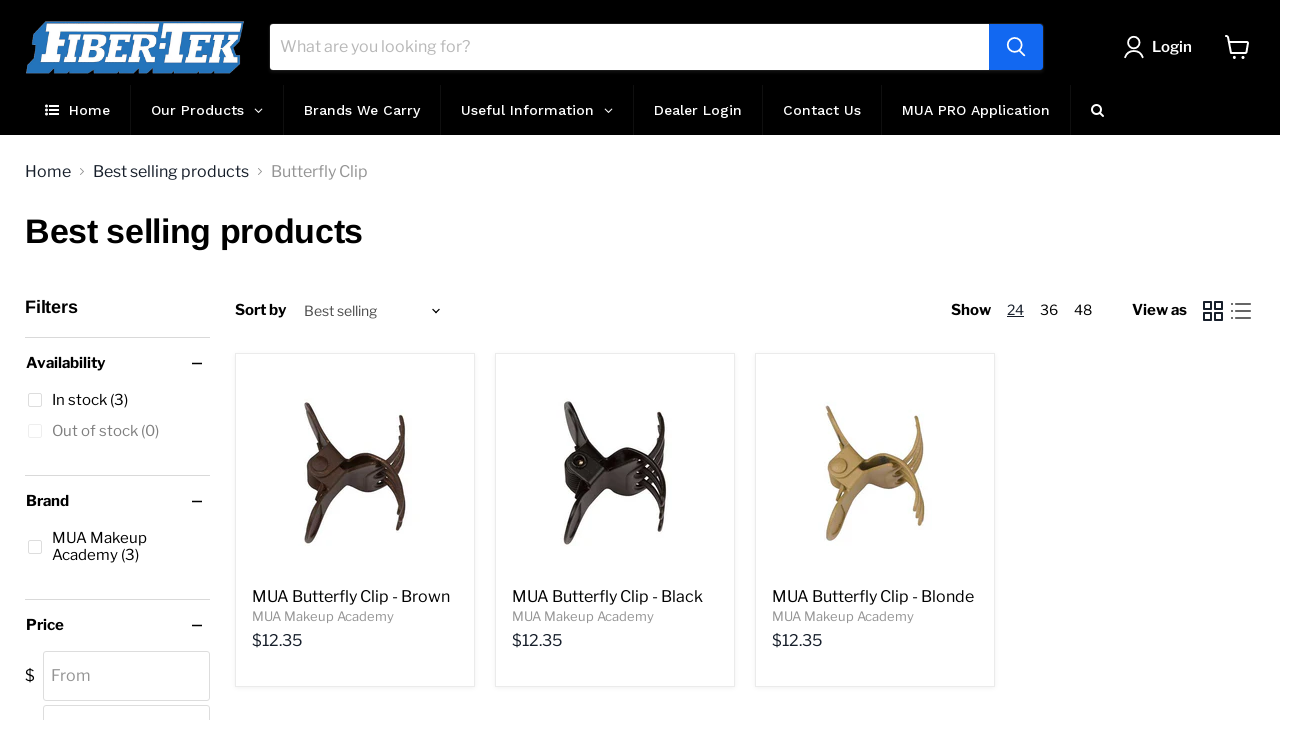

--- FILE ---
content_type: text/javascript
request_url: https://fibertek.ca/cdn/shop/t/3/assets/globo.menu.items.js?v=40436576967721977431650540938
body_size: 1625
content:
window.GloboMenuConfig=window.GloboMenuConfig||{},window.GloboMenuConfig.theme={theme_name:null,theme_store_id:838,theme_version:null},window.GloboMenuConfig.replacement={type:"auto"},window.GloboMenuConfig.settings={general:{responsive:"768",transition:"fade",transition_speed:"300",transition_delay:"150",align:"left",trigger:"hover",search:!0,indicators:!0,menu_lineheight:"50",menu_padding:"20",dropdown_lineheight:"50",tab_lineheight:"50",linklist_lineheight:"30",desktop_sticky_header:!0,mobile_sticky_header:!0,border:!0,submenu_border:!0,mobile_trigger:"click_toggle",carousel_auto_play:!0,carousel_loop:!0,mobile_border:!0,lazy_load_enable:!0,login:!1,register:!1,account:!1,logout:!1,mobile_hide_linklist_submenu:!1},font:{menu_fontfamily_custom:!1,menu_fontfamily:"Work Sans",menu_fontfamily_2:"Lato",menu_fontsize:"14",menu_fontweight:"500",submenu_heading_fontfamily_custom:!1,submenu_heading_fontfamily:"Work Sans",submenu_heading_fontfamily_2:"Bitter",submenu_heading_fontsize:"14",submenu_heading_fontweight:"600",submenu_text_fontfamily_custom:!1,submenu_text_fontfamily:"Work Sans",submenu_text_fontfamily_2:"Arimo",submenu_text_fontsize:"13",submenu_text_fontweight:"400",submenu_description_fontfamily_custom:!1,submenu_description_fontfamily:"Work Sans",submenu_description_fontfamily_2:"Indie Flower",submenu_description_fontsize:"12",submenu_description_fontweight:"400",tab_fontfamily_custom:!1,tab_fontfamily:"Work Sans",tab_fontfamily_2:"Lato",tab_fontsize:"14",tab_fontweight:"500"},color:{menu_background:"#000000",menu_background_hover:"#1d1d1d",menu_border:"#0f0f0f",menu_text:"#ffffff",menu_text_hover:"#f6f1f1",submenu_background:"#ffffff",submenu_border:"#d1d1d1",submenu_heading:"#ae2828",submenu_text:"#313131",submenu_text_hover:"#000000",submenu_description:"#969696",submenu_description_hover:"#4d5bcd",tab_background_hover:"#d9d9d9",tab_heading_color:"#202020",tab_heading_active_color:"#000000",sale_text_color:"#ffffff",sale_background_color:"#ec523e",soldout_text_color:"#757575",soldout_background_color:"#d5d5d5"},language:{name:"Name",email:"Email",phone:"Phone Number",message:"Message",send:"Send",add_to_cart:"Add to cart",view:"View details",sale:"Sale",sold_out:"Sold out",search:"Search for..."}},window.GloboMenuConfig.items=[{title:"Home",url:"/",level:0,icon:"list-ul",submenu:{type:"aliexpress",alignment:"full",items:[]}},{title:"Our Products",url:"/collections/all",level:0,submenu:{type:"dropdown",orientation:"vertical",alignment:"left",justifyContent:"left",items:[{title:"Makeup & Hair",url:"/collections/makeup-hair",level:1,submenu:{type:"dropdown",orientation:"vertical",alignment:"left",justifyContent:"left",items:[{title:"special-fx",url:"/collections/special-fx",resourceType:"collection",handle:"special-fx",id:"279102816420",level:2,submenu:{type:"dropdown",orientation:"vertical",alignment:"left",justifyContent:"left",items:[]}},{title:"Beauty & Fantasy",url:"/collections/beauty-fantasy",resourceType:"collection",handle:"beauty-fantasy",id:"283423309988",level:2,submenu:{type:"dropdown",orientation:"vertical",alignment:"left",justifyContent:"left",items:[]}},{title:"Hair",url:"/collections/hair",resourceType:"collection",handle:"hair",id:"283423375524",level:2,submenu:{type:"dropdown",orientation:"vertical",alignment:"left",justifyContent:"left",items:[]}},{title:"Tools & Brushes",url:"/collections/tools-brushes",resourceType:"collection",handle:"tools-brushes",id:"283423408292",level:2,submenu:{type:"dropdown",orientation:"vertical",alignment:"left",justifyContent:"left",items:[{title:"Airbrushes",url:"/collections/airbrush",resourceType:null,handle:null,id:null,level:3,submenu:{type:"dropdown",orientation:"vertical",alignment:"left",justifyContent:"left",items:[]}}]}},{title:"Bags",url:"/collections/bags-organization",resourceType:null,handle:null,id:null,level:2,submenu:{type:"dropdown",orientation:"vertical",alignment:"left",justifyContent:"left",items:[]}},{title:"Primers/Setting/Adhesives",url:"/collections/primers-setting-adhesives",resourceType:"collection",handle:"primers-setting-adhesives",id:"283487928484",level:2,submenu:{type:"dropdown",orientation:"vertical",alignment:"left",justifyContent:"left",items:[]}},{title:"Removers/Cleaners",url:"/collections/removers-cleaners",resourceType:"collection",handle:"removers-cleaners",id:"283416658084",level:2,submenu:{type:"dropdown",orientation:"vertical",alignment:"left",justifyContent:"left",items:[]}},{title:"Skin",url:"/collections/skin",resourceType:"collection",handle:"skin",id:"283416494244",level:2,submenu:{type:"dropdown",orientation:"vertical",alignment:"left",justifyContent:"left",items:[]}}]},description:null,targetBlank:!1},{title:"Airbrushes",url:"/collections/airbrush",resourceType:null,handle:null,id:null,level:1,submenu:{type:"dropdown",orientation:"vertical",alignment:"left",justifyContent:"left",items:[{title:"Iwata Airbrushes",url:"/collections/iwata-airbrushes",resourceType:"collection",handle:"iwata-airbrushes",id:"288280281252",level:2,submenu:{type:"dropdown",orientation:"vertical",alignment:"left",justifyContent:"left",items:[]}},{title:"Iwata Replacement Parts",url:"/collections/iwata-replacement-parts",resourceType:"collection",handle:"iwata-replacement-parts",id:"288280346788",level:2,submenu:{type:"dropdown",orientation:"vertical",alignment:"left",justifyContent:"left",items:[]}},{title:"Iwata Accessories",url:"/collections/iwata-accessories",resourceType:"collection",handle:"iwata-accessories",id:"288280412324",level:2,submenu:{type:"dropdown",orientation:"vertical",alignment:"left",justifyContent:"left",items:[]}},{title:"Paasche Airbrushes",url:"/collections/paasche-airbrushes",resourceType:"collection",handle:"paasche-airbrushes",id:"288280445092",level:2,submenu:{type:"dropdown",orientation:"vertical",alignment:"left",justifyContent:"left",items:[]}},{title:"Paasche Replacement Parts",url:"/collections/paasche-replacement-parts",resourceType:"collection",handle:"paasche-replacement-parts",id:"288280477860",level:2,submenu:{type:"dropdown",orientation:"vertical",alignment:"left",justifyContent:"left",items:[]}},{title:"Paasche Accessories",url:"/collections/paasche-accessories",resourceType:"collection",handle:"paasche-accessories",id:"288280543396",level:2,submenu:{type:"dropdown",orientation:"vertical",alignment:"left",justifyContent:"left",items:[]}},{title:"Compressors",url:"/collections/compressors",resourceType:"collection",handle:"compressors",id:"288280576164"}]}},{title:"Mould Making/Sculpting",url:"/collections/mould-making-sculpting",submenu:{type:"dropdown",orientation:"vertical",alignment:"left",items:[{title:"Jesmonite",url:"/collections/jesmonite",resourceType:"collection",handle:"jesmonite",id:"285279846564",level:2,submenu:{type:"dropdown",orientation:"vertical",alignment:"left",items:[]}},{title:"Tin Cure Silicones",url:"/collections/silicones",resourceType:null,handle:null,id:null,level:2,submenu:{type:"dropdown",orientation:"vertical",alignment:"left",items:[]},active:!1},{title:"Platinum Cure Silicones",url:"/collections/platinum-cure-silicones",resourceType:"collection",handle:"platinum-cure-silicones",id:"285278994596",level:2,submenu:{type:"dropdown",orientation:"vertical",alignment:"left",items:[]}},{title:"Silicone Accessories",url:"/collections/silicone-accessories",resourceType:"collection",handle:"silicone-accessories",id:"285278765220",level:2,submenu:{type:"dropdown",orientation:"vertical",alignment:"left",items:[]}},{title:"Urethane Rubbers",url:"/collections/urethane-rubbers",resourceType:"collection",handle:"urethane-rubbers",id:"284937126052",level:2,submenu:{type:"dropdown",orientation:"vertical",alignment:"left",items:[]}},{title:"Expanding Urethane Foams",url:"/collections/expanding-urethane-foams",resourceType:"collection",handle:"expanding-urethane-foams",id:"284937519268",level:2,submenu:{type:"dropdown",orientation:"vertical",alignment:"left",items:[]}},{title:"Epoxy",url:"/collections/epoxy",resourceType:"collection",handle:"epoxy",id:"284937552036",level:2,submenu:{type:"dropdown",orientation:"vertical",alignment:"left",items:[]}},{title:"Life Casting",url:"/collections/life-casting",resourceType:"collection",handle:"life-casting",id:"284937846948",level:2,submenu:{type:"dropdown",orientation:"vertical",alignment:"left",items:[]}},{title:"Liquid Plastic",url:"/collections/liquid-plastics",resourceType:null,handle:null,id:null,level:2,submenu:{type:"dropdown",orientation:"vertical",alignment:"left",items:[]},targetBlank:!1},{title:"Polymer Modifiers - Concrete | Gypsum",url:"/collections/polymer-modifiers-concrete-gypsum",resourceType:"collection",handle:"polymer-modifiers-concrete-gypsum",id:"284938010788",level:2,submenu:{type:"dropdown",orientation:"vertical",alignment:"left",items:[]}},{title:"Sealing & Release Agents",url:"/collections/sealing-release-agents",resourceType:"collection",handle:"sealing-release-agents",id:"284938043556",level:2,submenu:{type:"dropdown",orientation:"vertical",alignment:"left",items:[]}},{title:"Colourants and Fillers",url:"/collections/colourants-and-fillers",resourceType:"collection",handle:"colourants-and-fillers",id:"284938076324",level:2,submenu:{type:"dropdown",orientation:"vertical",alignment:"left",items:[]}},{title:"Sculpting Tools",url:"/collections/sculpting-tools",resourceType:"collection",handle:"sculpting-tools",id:"285279781028",level:2,submenu:{type:"dropdown",orientation:"vertical",alignment:"left",items:[]}},{title:"Miscellaneous",url:"/collections/miscellaneous",resourceType:"collection",handle:"miscellaneous",id:"285279355044",level:2,submenu:{type:"dropdown",orientation:"vertical",alignment:"left",items:[]}}]},level:1,description:null,icon:null,targetBlank:!1},{title:"Fiberglass & Glues",url:"/collections/fiberglass-glues",level:1,submenu:{type:"dropdown",orientation:"vertical",alignment:"left",justifyContent:"left",items:[{title:"Epoxy Resins",url:"/collections/epoxy-resins",resourceType:"collection",handle:"epoxy-resins",id:"284953804964",level:2,submenu:{type:"dropdown",orientation:"vertical",alignment:"left",justifyContent:"left",items:[]}},{title:"Fiberglass",url:"/collections/fiberglass",resourceType:"collection",handle:"fiberglass",id:"284953510052",level:2,submenu:{type:"dropdown",orientation:"vertical",alignment:"left",justifyContent:"left",items:[]}},{title:"Fillers",url:"/collections/fillers",resourceType:"collection",handle:"fillers",id:"284955148452",level:2,submenu:{type:"dropdown",orientation:"vertical",alignment:"left",justifyContent:"left",items:[]}},{title:"Glues",url:"/collections/zap-glues",resourceType:"collection",handle:"zap-glues",id:"285279682724",level:2,submenu:{type:"dropdown",orientation:"vertical",alignment:"left",justifyContent:"left",items:[]}},{title:"Pigments",url:"/collections/pigments",resourceType:"collection",handle:"pigments",id:"284955181220",level:2,submenu:{type:"dropdown",orientation:"vertical",alignment:"left",justifyContent:"left",items:[]}},{title:"Polyester Resins & Gelcoats",url:"/collections/polyester-resins-gelcoats",resourceType:"collection",handle:"polyester-resins-gelcoats",id:"284953608356",level:2,submenu:{type:"dropdown",orientation:"vertical",alignment:"left",justifyContent:"left",items:[]}},{title:"Release Agents",url:"/collections/sealing-release-agents",resourceType:"collection",handle:"release-agents",id:"284954886308",level:2,submenu:{type:"dropdown",orientation:"vertical",alignment:"left",justifyContent:"left",items:[]},targetBlank:!1},{title:"Tools & Equipment",url:"/collections/tools-equipment",resourceType:"collection",handle:"tools-equipment",id:"284938109092",level:2,submenu:{type:"dropdown",orientation:"vertical",alignment:"left",justifyContent:"left",items:[]}}]},targetBlank:!1},{title:"Disposables & Safety",url:"/collections/disposables-safety",resourceType:"collection",handle:"disposables-safety",id:"283424194724",level:1,submenu:{type:"dropdown",orientation:"vertical",alignment:"left",justifyContent:"left",items:[{title:"Tubs",url:"/collections/tubs",resourceType:"collection",handle:"tubs",id:"284999352484",level:2,submenu:{type:"dropdown",orientation:"vertical",alignment:"left",justifyContent:"left",items:[]}},{title:"Safety",url:"/collections/safety",resourceType:"collection",handle:"safety",id:"284999385252",level:2,submenu:{type:"dropdown",orientation:"vertical",alignment:"left",justifyContent:"left",items:[]}},{title:"Applicators & Tools",url:"/collections/applicators-tools",resourceType:"collection",handle:"applicators-tools",id:"284999516324",level:2,submenu:{type:"dropdown",orientation:"vertical",alignment:"left",justifyContent:"left",items:[]}}]}}]}},{title:"Brands We Carry",url:"/pages/vendors",level:0,submenu:{type:"dropdown",orientation:"horizontal",justifyContent:"center",alignment:"full",items:[]},targetBlank:!1},{title:"Useful Information",url:"#",icon:null,image:null,description:null,level:0,submenu:{type:"mega",alignment:"full",items:[{type:"links",width:3,submenu:{items:[{title:"Product Bulletins and Instructions",is_heading:!1,url:"/blogs/news/product-bulletins-and-instructions",targetBlank:!1},{title:"Fiberglass Sundecks",url:"/blogs/news/how-to-do-fiberglass-decks-in-vancouver",icon:null,image:null,description:null}]}}]}},{title:"Dealer Login",url:"/account/login",icon:null,image:null,description:null,level:0},{title:"Contact Us",url:"/pages/contact-us",icon:null,image:null,description:null,level:0},{title:"MUA PRO Application",url:"/pages/mua-pro-application",icon:null,image:null,description:null,level:0}],window.GloboMenuConfig.encode="c5d438ed36b598479c82347d5dd5cf6c";
//# sourceMappingURL=/cdn/shop/t/3/assets/globo.menu.items.js.map?v=40436576967721977431650540938


--- FILE ---
content_type: application/javascript
request_url: https://shopifyapp.fibertek.ca/rackco_user_sp_price/rackco_user_sp_price.js?v=1.0&shop=coast-fiber-tek.myshopify.com
body_size: 1400
content:
var rackco_sp_price_url = "https://shopifyapp.fibertek.ca/rackco_user_sp_price/special-pricing.php";
function rackcoSpecialPrice(){
	var sp = Shopify.shop,
        i = 0,
        isCartPage = __st.pageurl.search("/cart"),
        jq = jQuery.noConflict();
    //if customer is not null, i.e. user is logged in
    if(null != __st.cid && 0 != __st.cid && isCartPage > 0) {
    	window.currentCartData = {
            shop: sp,
            customer: __st.cid,
            cart: null
        };
        //get value of current cart
        jQuery.ajax({
            cache:0,
            contentType: "application/json; charset=utf-8",
            dataType: "json",
            type: "POST",
            url: "cart.js",
            success: function(obj_cart) {
                if(obj_cart.item_count > 0){
                	window.currentCartData.cart = obj_cart;
                	i = 1;
			jQuery.ajax({
						dataType: "json",
						type: "POST",
						url: rackco_sp_price_url,
						async: false,
						data: {
							action: "Checkout",
							cid:__st.cid,
							e:ShopSolutionsParams.customer.cust_eml,
							hc:ShopSolutionsParams.hcss,
							t:ShopSolutionsParams.customer.tags.toString(),
							json: JSON.stringify(window.currentCartData)
						},
						success: function(data) {
							if(data.status=='success' && "" != data.invoice_url){
								jQuery('form[aria-label*=checkout]').attr('action',data.invoice_url);
							}
    							jQuery("#shopsolutions_block_cart_div28052025").remove();
						}
					});
                } 
            }
        });
    
        //check the checkout button and bind the click event to modify the new invoice url
        window.btn_checkout = ["[name='checkout']", "[href='/checkout']", ".paypal-button","form[action='/cart'] input[type='submit']","form[action='/cart'] button[type='submit']", "form[action='/checkout'] input[type='submit']", "input[name='checkout']", "button[name='checkout']", "button.new_checkout_button", "input[value='Checkout']", "input[value='Check out']", "button:contains('Checkout'):not(.cart_button)", "button:contains('Check out'):not(.cart_button)", "a[href='/checkout']", "input[name='goto_pp']", "button.additional-checkout-button", "div.additional-checkout-button", "#paypal-express-button", ".additional-checkout-button--apple-pay"].join(", ");
        console.log("rackco attaching events.");
        jQuery(btn_checkout).off("click");
        jQuery(btn_checkout).on("click", submit_Checkout_form_rackco);
    }
}
null == __st.cid && (__st.cid = 0), "undefined" == typeof jQuery ?  loadScript("//ajax.googleapis.com/ajax/libs/jquery/1.9.1/jquery.min.js", function() {
    $ = jQuery.noConflict(!0), rackcoSpecialPrice()
}) : rackcoSpecialPrice();
function submit_Checkout_form_rackco(t,e) {
console.log("checkout button clicked.");
if('undefined' == typeof ShopSolutionsParams){
    return true;
}
//console.log(t);
clickedBtnForm = jQuery(this).closest('form');
clickedBtn = jQuery(this);
if(!noPrevent){    
     t.preventDefault();
     jQuery.ajax({
        dataType: "json",
        type: "POST",
        url: rackco_sp_price_url,
        async: false,
        data: {
            action: "Checkout",
            cid:__st.cid,
            e:ShopSolutionsParams.customer.cust_eml,
            hc:ShopSolutionsParams.hcss,
            t:ShopSolutionsParams.customer.tags.toString(),
            json: JSON.stringify(window.currentCartData)
        },
        success: function(data) {
            if(data.status=='success' && "" != data.invoice_url){
                t.preventDefault();
                jQuery(clickedBtnForm).attr('action',data.invoice_url);
                window.location.href = data.invoice_url
            }else{
                noPrevent = true;
                jQuery(clickedBtn).click();
                //jQuery(clickedBtnForm).submit();
                return true;
            }
        }
    });
 }
 return true;
}
var noPrevent=false;
function loadScript(src, i) {
    var e = document.createElement("script");
    e.type = "text/javascript", e.readyState ? e.onreadystatechange = function() {
        "loaded" != e.readyState && "complete" != e.readyState || (e.onreadystatechange = null, rackcoSpecialPrice())
    } : e.onload = rackcoSpecialPrice, e.src = src, document.getElementsByTagName("head")[0].appendChild(e)
}
